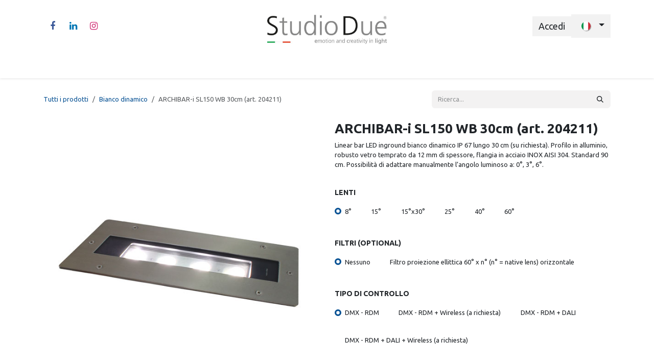

--- FILE ---
content_type: text/html; charset=utf-8
request_url: https://www.studiodue.com/shop/archibar-i-sl150-wb-30cm-art-204211-254?category=7
body_size: 13544
content:

        

<!DOCTYPE html>
        
<html lang="it-IT" data-website-id="1" data-main-object="product.template(254,)" data-add2cart-redirect="1">
    <head>
        <meta charset="utf-8"/>
        <meta http-equiv="X-UA-Compatible" content="IE=edge"/>
        <meta name="viewport" content="width=device-width, initial-scale=1"/>
        <meta name="generator" content="Odoo"/>
            
        <meta property="og:type" content="website"/>
        <meta property="og:title" content="ARCHIBAR-i SL150 WB 30cm (art. 204211)"/>
        <meta property="og:site_name" content="Studiodue.com"/>
        <meta property="og:url" content="https://www.studiodue.com/shop/archibar-i-sl150-wb-30cm-art-204211-254"/>
        <meta property="og:image" content="https://www.studiodue.com/web/image/product.template/254/image_1024?unique=5a91a4b"/>
        <meta property="og:description"/>
            
        <meta name="twitter:card" content="summary_large_image"/>
        <meta name="twitter:title" content="ARCHIBAR-i SL150 WB 30cm (art. 204211)"/>
        <meta name="twitter:image" content="https://www.studiodue.com/web/image/product.template/254/image_1024?unique=5a91a4b"/>
        <meta name="twitter:description"/>
        
        <link rel="canonical" href="https://www.studiodue.com/shop/archibar-i-sl150-wb-30cm-art-204211-254"/>
        
        <link rel="preconnect" href="https://fonts.gstatic.com/" crossorigin=""/>
        <title>ARCHIBAR-i SL150 WB 30cm (art. 204211) | Studiodue.com</title>
        <link type="image/x-icon" rel="shortcut icon" href="/web/image/website/1/favicon?unique=f5f2508"/>
        <link rel="preload" href="/web/static/src/libs/fontawesome/fonts/fontawesome-webfont.woff2?v=4.7.0" as="font" crossorigin=""/>
        <link type="text/css" rel="stylesheet" href="/web/assets/1/77538f1/web.assets_frontend.min.css"/>
            <script src="/website/static/src/js/content/cookie_watcher.js"></script>
            <script>
                watch3rdPartyScripts(["youtu.be", "youtube.com", "youtube-nocookie.com", "instagram.com", "instagr.am", "ig.me", "vimeo.com", "dailymotion.com", "dai.ly", "youku.com", "tudou.com", "facebook.com", "facebook.net", "fb.com", "fb.me", "fb.watch", "tiktok.com", "x.com", "twitter.com", "t.co", "googletagmanager.com", "google-analytics.com", "google.com", "google.ad", "google.ae", "google.com.af", "google.com.ag", "google.al", "google.am", "google.co.ao", "google.com.ar", "google.as", "google.at", "google.com.au", "google.az", "google.ba", "google.com.bd", "google.be", "google.bf", "google.bg", "google.com.bh", "google.bi", "google.bj", "google.com.bn", "google.com.bo", "google.com.br", "google.bs", "google.bt", "google.co.bw", "google.by", "google.com.bz", "google.ca", "google.cd", "google.cf", "google.cg", "google.ch", "google.ci", "google.co.ck", "google.cl", "google.cm", "google.cn", "google.com.co", "google.co.cr", "google.com.cu", "google.cv", "google.com.cy", "google.cz", "google.de", "google.dj", "google.dk", "google.dm", "google.com.do", "google.dz", "google.com.ec", "google.ee", "google.com.eg", "google.es", "google.com.et", "google.fi", "google.com.fj", "google.fm", "google.fr", "google.ga", "google.ge", "google.gg", "google.com.gh", "google.com.gi", "google.gl", "google.gm", "google.gr", "google.com.gt", "google.gy", "google.com.hk", "google.hn", "google.hr", "google.ht", "google.hu", "google.co.id", "google.ie", "google.co.il", "google.im", "google.co.in", "google.iq", "google.is", "google.it", "google.je", "google.com.jm", "google.jo", "google.co.jp", "google.co.ke", "google.com.kh", "google.ki", "google.kg", "google.co.kr", "google.com.kw", "google.kz", "google.la", "google.com.lb", "google.li", "google.lk", "google.co.ls", "google.lt", "google.lu", "google.lv", "google.com.ly", "google.co.ma", "google.md", "google.me", "google.mg", "google.mk", "google.ml", "google.com.mm", "google.mn", "google.com.mt", "google.mu", "google.mv", "google.mw", "google.com.mx", "google.com.my", "google.co.mz", "google.com.na", "google.com.ng", "google.com.ni", "google.ne", "google.nl", "google.no", "google.com.np", "google.nr", "google.nu", "google.co.nz", "google.com.om", "google.com.pa", "google.com.pe", "google.com.pg", "google.com.ph", "google.com.pk", "google.pl", "google.pn", "google.com.pr", "google.ps", "google.pt", "google.com.py", "google.com.qa", "google.ro", "google.ru", "google.rw", "google.com.sa", "google.com.sb", "google.sc", "google.se", "google.com.sg", "google.sh", "google.si", "google.sk", "google.com.sl", "google.sn", "google.so", "google.sm", "google.sr", "google.st", "google.com.sv", "google.td", "google.tg", "google.co.th", "google.com.tj", "google.tl", "google.tm", "google.tn", "google.to", "google.com.tr", "google.tt", "google.com.tw", "google.co.tz", "google.com.ua", "google.co.ug", "google.co.uk", "google.com.uy", "google.co.uz", "google.com.vc", "google.co.ve", "google.co.vi", "google.com.vn", "google.vu", "google.ws", "google.rs", "google.co.za", "google.co.zm", "google.co.zw", "google.cat"]);
            </script>
        <script id="web.layout.odooscript" type="text/javascript">
            var odoo = {
                csrf_token: "5d57799875291f5234801fee647441545df23a98o1800949960",
                debug: "",
            };
        </script>
        <script type="text/javascript">
            odoo.__session_info__ = {"is_admin": false, "is_system": false, "is_public": true, "is_internal_user": false, "is_website_user": true, "uid": null, "is_frontend": true, "profile_session": null, "profile_collectors": null, "profile_params": null, "show_effect": true, "currencies": {"1": {"symbol": "\u20ac", "position": "after", "digits": [69, 2]}, "147": {"symbol": "\u00a3", "position": "before", "digits": [69, 2]}, "2": {"symbol": "$", "position": "before", "digits": [69, 2]}}, "quick_login": true, "bundle_params": {"lang": "it_IT", "website_id": 1}, "test_mode": false, "websocket_worker_version": "18.0-7", "translationURL": "/website/translations", "cache_hashes": {"translations": "941f3ea5c577a5f442fc465017e14c3cac0f73a9"}, "geoip_country_code": "US", "geoip_phone_code": 1, "lang_url_code": "it"};
            if (!/(^|;\s)tz=/.test(document.cookie)) {
                const userTZ = Intl.DateTimeFormat().resolvedOptions().timeZone;
                document.cookie = `tz=${userTZ}; path=/`;
            }
        </script>
        <script type="text/javascript" defer="defer" src="/web/assets/1/9fa464c/web.assets_frontend_minimal.min.js" onerror="__odooAssetError=1"></script>
        <script type="text/javascript" defer="defer" data-src="/web/assets/1/6ad4283/web.assets_frontend_lazy.min.js" onerror="__odooAssetError=1"></script>
        
                    <script>
                        
            
                if (!window.odoo) {
                    window.odoo = {};
                }
                odoo.__session_info__ = odoo.__session_info__ || {
                    websocket_worker_version: "18.0-7"
                }
                odoo.__session_info__ = Object.assign(odoo.__session_info__, {
                    livechatData: {
                        isAvailable: false,
                        serverUrl: "https://www.studiodue.com",
                        options: {},
                    },
                });
            
                    </script>
        
    </head>
    <body>



        <div id="wrapwrap" class="   ">
            <a class="o_skip_to_content btn btn-primary rounded-0 visually-hidden-focusable position-absolute start-0" href="#wrap">Passa al contenuto</a>
                <header id="top" data-anchor="true" data-name="Header" data-extra-items-toggle-aria-label="Pulsante articoli extra" class="   o_header_standard" style=" ">
                    
    <nav data-name="Navbar" aria-label="Main" class="navbar navbar-expand-lg navbar-light o_colored_level o_cc d-none d-lg-block pt-3 shadow-sm ">
        

            <div id="o_main_nav" class="o_main_nav container flex-wrap">
                <div class="o_header_hide_on_scroll d-grid align-items-center w-100 o_grid_header_3_cols pb-3">
                    <ul class="navbar-nav align-items-center gap-1">
                        
                        
                        
        <li class="">
            <div class="o_header_social_links ">
                <div class="s_social_media o_not_editable oe_unmovable oe_unremovable" data-snippet="s_social_media" data-name="Social Media">
                    <h5 class="s_social_media_title d-none">Seguici</h5>
<a href="/website/social/facebook" class="s_social_media_facebook o_nav-link_secondary nav-link m-0 p-0 text-decoration-none" target="_blank" aria-label="Facebook">
                        <i class="fa fa-facebook fa-stack p-1 o_editable_media"></i>
                    </a>
<a href="/website/social/linkedin" class="s_social_media_linkedin o_nav-link_secondary nav-link m-0 p-0 text-decoration-none" target="_blank" aria-label="LinkedIn">
                        <i class="fa fa-linkedin fa-stack p-1 o_editable_media"></i>
                    </a>
<a href="/website/social/instagram" class="s_social_media_instagram o_nav-link_secondary nav-link m-0 p-0 text-decoration-none" target="_blank" aria-label="Instagram">
                        <i class="fa fa-instagram fa-stack p-1 o_editable_media"></i>
                    </a>
</div>
            </div>
        </li>
                        
                    </ul>
                    
    <a data-name="Navbar Logo" href="/" class="navbar-brand logo mx-auto mw-100">
            
            <span role="img" aria-label="Logo of Studiodue.com" title="Studiodue.com"><img src="/web/image/website/1/logo/Studiodue.com?unique=f5f2508" class="img img-fluid" width="95" height="40" alt="Studiodue.com" loading="lazy"/></span>
        </a>
    
                    <ul class="navbar-nav align-items-center gap-1 flex-wrap justify-content-end ms-auto">
                        
        
            <li class=" divider d-none"></li> 
            <li class="o_wsale_my_cart d-none ">
                <a href="/shop/cart" aria-label="Carrello e-commerce" class="o_navlink_background btn position-relative rounded-circle p-1 text-reset">
                    <div class="">
                        <i class="fa fa-shopping-cart fa-stack"></i>
                        <sup class="my_cart_quantity badge bg-primary position-absolute top-0 end-0 mt-n1 me-n1 rounded-pill d-none" data-order-id="">0</sup>
                    </div>
                </a>
            </li>
        
        
            <li class="o_wsale_my_wish d-none  o_wsale_my_wish_hide_empty">
                <a href="/shop/wishlist" class="o_navlink_background btn position-relative rounded-circle p-1 text-reset">
                    <div class="">
                        <i class="fa fa-1x fa-heart fa-stack"></i>
                        <sup class="my_wish_quantity o_animate_blink badge bg-primary position-absolute top-0 end-0 mt-n1 me-n1 rounded-pill">0</sup>
                    </div>
                </a>
            </li>
        
            <li class=" o_no_autohide_item">
                <a href="/web/login" class="o_navlink_background btn border-0 text-reset">Accedi</a>
            </li>
                        
        
        
                        
        <li data-name="Language Selector" class="o_header_language_selector ">
        
            <div class="js_language_selector  dropdown d-print-none">
                <button type="button" data-bs-toggle="dropdown" aria-haspopup="true" aria-expanded="true" class="border-0 dropdown-toggle o_navlink_background btn text-reset">
    <img class="o_lang_flag m-2" src="/base/static/img/country_flags/it.png?height=25" alt=" Italiano" loading="lazy"/>
                </button>
                <div role="menu" class="dropdown-menu dropdown-menu-end">
                        <a class="dropdown-item js_change_lang " role="menuitem" href="/en/shop/archibar-i-sl150-wb-30cm-it-204211-254?category=7" data-url_code="en" title="English (US)">
    <img class="o_lang_flag m-2" src="/base/static/img/country_flags/us.png?height=25" alt="" loading="lazy"/>
                        </a>
                        <a class="dropdown-item js_change_lang active" role="menuitem" href="/shop/archibar-i-sl150-wb-30cm-art-204211-254?category=7" data-url_code="it" title=" Italiano">
    <img class="o_lang_flag m-2" src="/base/static/img/country_flags/it.png?height=25" alt="" loading="lazy"/>
                        </a>
                </div>
            </div>
        
        </li>
                        
                    </ul>
                </div>
                <div class="d-flex justify-content-center w-100">
                    
    <ul role="menu" id="top_menu" class="nav navbar-nav top_menu o_menu_loading pb-0">
        

                        
    <li role="presentation" class="nav-item">
        <a role="menuitem" href="/admin" class="nav-link ">
            <span>Home</span>
        </a>
    </li>
    <li role="presentation" class="nav-item dropdown ">
        <a data-bs-toggle="dropdown" href="#" role="menuitem" class="nav-link dropdown-toggle   ">
            <span>Chi Siamo</span>
        </a><ul role="menu" class="dropdown-menu ">
    <li role="presentation" class="">
        <a role="menuitem" href="/azienda" class="dropdown-item ">
            <span>Azienda</span>
        </a>
    </li>
    <li role="presentation" class="">
        <a role="menuitem" href="/servizi" class="dropdown-item ">
            <span>Servizi</span>
        </a>
    </li>
    <li role="presentation" class="">
        <a role="menuitem" href="/filtri" class="dropdown-item ">
            <span>Filtri</span>
        </a>
    </li>
    <li role="presentation" class="">
        <a role="menuitem" href="/leds" class="dropdown-item ">
            <span>Leds</span>
        </a>
    </li>
        </ul>
    </li>
    <li role="presentation" class="nav-item dropdown position-static">
        <a data-bs-toggle="dropdown" href="#" role="menuitem" class="nav-link dropdown-toggle o_mega_menu_toggle  " data-bs-display="static">
            <span>Prodotti</span>
        </a>
            <div data-name="Mega Menu" role="menuitem" class="dropdown-menu o_mega_menu dropdown-menu-left"><section class="s_mega_menu_multi_menus py-4 o_colored_level o_animate_both_scroll o_visible pt56 pb0" data-name="Multi-Menus" style="animation-delay: 1s !important; background-color: white !important;" id="Cambiacolore" data-anchor="true">
<div class="container">
<div class="row">
<div class="py-2 text-center col-lg-2 o_colored_level">
<h4><font style="font-size: 18px;">wall washer</font></h4>
<nav class="nav flex-column">
</nav><a href="/category/14" data-bs-original-title="" title="" aria-describedby="popover610005"><img class="img-fluid o_we_custom_image" src="/web/image/6178-f15a5190/icon_wallwasher.png?access_token=9630ac1f-6aee-45b6-97f4-07cf93bda376" alt="" data-bs-original-title="" title="" aria-describedby="tooltip660545" loading="lazy" data-original-id="6172" data-original-src="/web/image/6172-6cd2c174/icon_wallwasher.png" data-mimetype="image/png" data-resize-width="385" data-mimetype-before-conversion="image/png"></a><nav class="nav flex-column"><a href="#" class="nav-link" data-name="Menu Item" data-bs-original-title="" title="" aria-describedby="tooltip591053"> </a>
</nav>
</div><div class="py-2 text-center col-lg-2">
<h4><font style="font-size: 18px;">fascio stretto</font></h4>
<a href="/category/20"><img class="img-fluid o_we_custom_image" src="/web/image/6179-7fd9c18f/icon_narrowbeam.png?access_token=b4cc36e8-a54c-42ca-96b8-bb751a4f7979" alt="" loading="lazy" data-bs-original-title="" title="" aria-describedby="tooltip513738" data-original-id="6173" data-original-src="/web/image/6173-387eff5e/icon_narrowbeam.png" data-mimetype="image/png" data-resize-width="385"></a><nav class="nav flex-column">
</nav>
</div>
<div class="py-2 text-center col-lg-2 o_colored_level">
<h4><font style="font-size: 18px;">spot</font></h4>
<nav class="nav flex-column">
</nav><a href="/category/11" aria-describedby="popover546606"><img class="img-fluid o_we_custom_image" src="/web/image/6180-37720ee1/icon_spot.png?access_token=d4462ed7-b5af-442f-a5ef-14091c778f66" alt="" loading="lazy" data-bs-original-title="" title="" aria-describedby="tooltip618895" data-original-id="6174" data-original-src="/web/image/6174-6f30be01/icon_spot.png" data-mimetype="image/png" data-resize-width="385" data-mimetype-before-conversion="image/png"></a><nav class="nav flex-column"><a href="/shop/stadio-432-4" class="nav-link" data-name="Menu Item" data-bs-original-title="" title="" aria-describedby="tooltip967169"> </a>
</nav>
</div><div class="py-2 text-center col-lg-2">
<h4><font style="font-size: 18px;">moduli lineari</font></h4>
<nav class="nav flex-column">
</nav><a href="/category/9"><img class="img-fluid o_we_custom_image" src="/web/image/6181-1710469f/icon_linearbar.png?access_token=13c1e14d-bdd6-4626-9983-8c9c79e7d8c6" alt="" loading="lazy" data-bs-original-title="" title="" aria-describedby="tooltip618895" data-original-id="6175" data-original-src="/web/image/6175-26e4663c/icon_linearbar.png" data-mimetype="image/png" data-resize-width="385"></a><nav class="nav flex-column"><a href="/shop/stadio-432-4" class="nav-link" data-name="Menu Item" data-bs-original-title="" title="" aria-describedby="tooltip967169"> </a>
</nav>
</div><div class="py-2 text-center col-lg-2">
<h4><font style="font-size: 18px;">incasso</font></h4>
<nav class="nav flex-column">
</nav><a href="/category/12"><img class="img-fluid o_we_custom_image o_animate_both_scroll o_visible" src="/web/image/6183-2933f64c/icon_inground.png?access_token=309ed702-5c60-4cc1-b182-a55f5f828f7a" alt="" loading="lazy" data-bs-original-title="" title="" aria-describedby="tooltip618895" data-original-id="6176" data-original-src="/web/image/6176-acb52b29/icon_inground.png" data-mimetype="image/png" data-resize-width="385"></a><nav class="nav flex-column"><a href="/shop/stadio-432-4" class="nav-link" data-name="Menu Item" data-bs-original-title="" title="" aria-describedby="tooltip967169"> </a>
</nav>
</div><div class="py-2 text-center col-lg-2">
<h4><font style="font-size: 18px;">pixel</font></h4>
<nav class="nav flex-column">
</nav><a href="/category/21"><img class="img-fluid o_we_custom_image o_animate_both_scroll o_visible" src="/web/image/6200-d9d0b984/icon_pixel.png?access_token=eeeb3351-9294-4d6d-9a88-bf696043c699" alt="" loading="lazy" data-bs-original-title="" title="" aria-describedby="tooltip618895" data-original-id="6198" data-original-src="/web/image/6198-7069ea10/icon_pixel.png" data-mimetype="image/png" data-resize-width="385"></a><nav class="nav flex-column"><a href="/shop/stadio-432-4" class="nav-link" data-name="Menu Item" data-bs-original-title="" title="" aria-describedby="tooltip967169"> </a>
</nav>
</div>
</div>
</div>
</section>
























































<section class="s_mega_menu_multi_menus py-4 o_colored_level o_animate_both_scroll o_visible pt0 pb0" data-name="Multi-Menus" style="animation-delay: 1s !important; background-color: white !important;">
<div class="container">
<div class="row">
<div class="py-2 text-center col-lg-2">
<h4><font style="font-size: 18px;">sospensione</font></h4>
<nav class="nav flex-column">
</nav><a href="/category/18"><img class="img-fluid o_we_custom_image" src="/web/image/6191-ea32e27b/icon_hibay.png?access_token=5aaf9161-df54-40da-a23b-62172cdd37ec" alt="" loading="lazy" data-bs-original-title="" title="" aria-describedby="tooltip618895" data-original-id="6190" data-original-src="/web/image/6190-db82a84b/icon_hibay.png" data-mimetype="image/png" data-resize-width="385"></a><nav class="nav flex-column"><a href="/shop/stadio-432-4" class="nav-link" data-name="Menu Item" data-bs-original-title="" title="" aria-describedby="tooltip967169"> </a>
</nav>
</div><div class="py-2 text-center col-lg-2">
<h4><font style="font-size: 18px;">ricaricabili</font></h4>
<nav class="nav flex-column">
</nav><a href="/category/13"><img class="img-fluid o_we_custom_image" src="/web/image/6201-5fcc1a83/icon_battery.png?access_token=84784374-c2dd-4ea8-a8c3-a0277c0dfe0c" alt="" loading="lazy" data-bs-original-title="" title="" aria-describedby="tooltip618895" data-original-id="6177" data-original-src="/web/image/6177-328efaa9/icon_battery.png" data-mimetype="image/png" data-resize-width="385"></a><nav class="nav flex-column"><a href="/shop/stadio-432-4" class="nav-link" data-name="Menu Item" data-bs-original-title="" title="" aria-describedby="tooltip967169"> </a>
</nav>
</div><div class="py-2 text-center col-lg-2">
<h4><font style="font-size: 18px;">controllers/drivers</font></h4>
<nav class="nav flex-column">
</nav><a href="/category/8"><img class="img-fluid o_we_custom_image" src="/web/image/6194-1801789a/icon_controllers.png?access_token=31f998bd-d72d-4f0c-9cf2-9b31e51abf20" alt="" data-bs-original-title="" title="" aria-describedby="tooltip660545" loading="lazy" data-original-id="6192" data-original-src="/web/image/6192-9902fff8/icon_controllers.png" data-mimetype="image/png" data-resize-width="385"></a><nav class="nav flex-column"><a href="#" class="nav-link" data-name="Menu Item" data-bs-original-title="" title="" aria-describedby="tooltip591053"> </a>
</nav>
</div><div class="py-2 text-center col-lg-2">
<h4><font style="font-size: 18px;">accessori</font></h4>
<nav class="nav flex-column">
</nav><a href="/category/44"><img class="img-fluid o_we_custom_image" src="/web/image/6195-5649f3dd/icon_accessories.png?access_token=46f78177-1ec0-436b-8b3e-6984bb0e5927" alt="" data-bs-original-title="" title="" aria-describedby="tooltip660545" loading="lazy" data-original-id="6193" data-original-src="/web/image/6193-7de7b49c/icon_accessories.png" data-mimetype="image/png" data-resize-width="385"></a><nav class="nav flex-column"><a href="#" class="nav-link" data-name="Menu Item" data-bs-original-title="" title="" aria-describedby="tooltip591053"> </a>
</nav>
</div>
<div class="py-2 text-center col-lg-2">
<h4><font size="4">discontinued</font></h4>
<a href="/category/fuori-produzione-15"><img class="img-fluid o_we_custom_image" src="/web/image/6197-46e443b9/icon_discontinued.png?access_token=a5d4afa1-fb42-4c24-b980-0715c24552a0" alt="" loading="lazy" data-bs-original-title="" title="" aria-describedby="tooltip513738" data-original-id="6196" data-original-src="/web/image/6196-ed964517/icon_discontinued.png" data-mimetype="image/png" data-resize-width="385"></a><nav class="nav flex-column">
</nav>
</div>
</div>
</div>
</section></div>
    </li>
    <li role="presentation" class="nav-item">
        <a role="menuitem" href="/progetti" class="nav-link ">
            <span>Progetti</span>
        </a>
    </li>
    <li role="presentation" class="nav-item">
        <a role="menuitem" href="/blog" class="nav-link ">
            <span>Blog</span>
        </a>
    </li>
    <li role="presentation" class="nav-item">
        <a role="menuitem" href="/events" class="nav-link ">
            <span>Eventi</span>
        </a>
    </li>
    <li role="presentation" class="nav-item">
        <a role="menuitem" href="/contactus" class="nav-link ">
            <span>Contattaci</span>
        </a>
    </li>
                    
    </ul>
                </div>
            </div>
        
    </nav>
    <nav data-name="Navbar" aria-label="Mobile" class="navbar  navbar-light o_colored_level o_cc o_header_mobile d-block d-lg-none shadow-sm ">
        

        <div class="o_main_nav container flex-wrap justify-content-between">
            
    <a data-name="Navbar Logo" href="/" class="navbar-brand logo ">
            
            <span role="img" aria-label="Logo of Studiodue.com" title="Studiodue.com"><img src="/web/image/website/1/logo/Studiodue.com?unique=f5f2508" class="img img-fluid" width="95" height="40" alt="Studiodue.com" loading="lazy"/></span>
        </a>
    
            <ul class="o_header_mobile_buttons_wrap navbar-nav flex-row align-items-center gap-2 mb-0">
        
            <li class=" divider d-none"></li> 
            <li class="o_wsale_my_cart d-none ">
                <a href="/shop/cart" aria-label="Carrello e-commerce" class="o_navlink_background_hover btn position-relative rounded-circle border-0 p-1 text-reset">
                    <div class="">
                        <i class="fa fa-shopping-cart fa-stack"></i>
                        <sup class="my_cart_quantity badge bg-primary position-absolute top-0 end-0 mt-n1 me-n1 rounded-pill d-none" data-order-id="">0</sup>
                    </div>
                </a>
            </li>
        
        
            <li class="o_wsale_my_wish d-none  o_wsale_my_wish_hide_empty">
                <a href="/shop/wishlist" class="o_navlink_background_hover btn position-relative rounded-circle border-0 p-1 text-reset">
                    <div class="">
                        <i class="fa fa-1x fa-heart fa-stack"></i>
                        <sup class="my_wish_quantity o_animate_blink badge bg-primary position-absolute top-0 end-0 mt-n1 me-n1">0</sup>
                    </div>
                </a>
            </li>
        
                <li class="o_not_editable">
                    <button class="nav-link btn me-auto p-2" type="button" data-bs-toggle="offcanvas" data-bs-target="#top_menu_collapse_mobile" aria-controls="top_menu_collapse_mobile" aria-expanded="false" aria-label="Commuta navigazione">
                        <span class="navbar-toggler-icon"></span>
                    </button>
                </li>
            </ul>
            <div id="top_menu_collapse_mobile" class="offcanvas offcanvas-end o_navbar_mobile">
                <div class="offcanvas-header justify-content-end o_not_editable">
                    <button type="button" class="nav-link btn-close" data-bs-dismiss="offcanvas" aria-label="Chiudi"></button>
                </div>
                <div class="offcanvas-body d-flex flex-column justify-content-between h-100 w-100">
                    <ul class="navbar-nav">
                        
                        
                        
    <ul role="menu" class="nav navbar-nav top_menu  ">
        

                            
    <li role="presentation" class="nav-item">
        <a role="menuitem" href="/admin" class="nav-link ">
            <span>Home</span>
        </a>
    </li>
    <li role="presentation" class="nav-item dropdown ">
        <a data-bs-toggle="dropdown" href="#" role="menuitem" class="nav-link dropdown-toggle   d-flex justify-content-between align-items-center">
            <span>Chi Siamo</span>
        </a><ul role="menu" class="dropdown-menu position-relative rounded-0 o_dropdown_without_offset">
    <li role="presentation" class="">
        <a role="menuitem" href="/azienda" class="dropdown-item ">
            <span>Azienda</span>
        </a>
    </li>
    <li role="presentation" class="">
        <a role="menuitem" href="/servizi" class="dropdown-item ">
            <span>Servizi</span>
        </a>
    </li>
    <li role="presentation" class="">
        <a role="menuitem" href="/filtri" class="dropdown-item ">
            <span>Filtri</span>
        </a>
    </li>
    <li role="presentation" class="">
        <a role="menuitem" href="/leds" class="dropdown-item ">
            <span>Leds</span>
        </a>
    </li>
        </ul>
    </li>
    <li role="presentation" class="nav-item dropdown position-static">
        <a data-bs-toggle="dropdown" href="#" role="menuitem" class="nav-link dropdown-toggle o_mega_menu_toggle  d-flex justify-content-between align-items-center" data-bs-display="static">
            <span>Prodotti</span>
        </a>
    </li>
    <li role="presentation" class="nav-item">
        <a role="menuitem" href="/progetti" class="nav-link ">
            <span>Progetti</span>
        </a>
    </li>
    <li role="presentation" class="nav-item">
        <a role="menuitem" href="/blog" class="nav-link ">
            <span>Blog</span>
        </a>
    </li>
    <li role="presentation" class="nav-item">
        <a role="menuitem" href="/events" class="nav-link ">
            <span>Eventi</span>
        </a>
    </li>
    <li role="presentation" class="nav-item">
        <a role="menuitem" href="/contactus" class="nav-link ">
            <span>Contattaci</span>
        </a>
    </li>
                        
    </ul>
                        
                        
        <li class="">
            <div class="o_header_social_links mt-2 border-top pt-2 o_border_contrast">
                <div class="s_social_media o_not_editable oe_unmovable oe_unremovable" data-snippet="s_social_media" data-name="Social Media">
                    <h5 class="s_social_media_title d-none">Seguici</h5>
<a href="/website/social/facebook" class="s_social_media_facebook o_nav-link_secondary nav-link m-0 p-0 text-decoration-none" target="_blank" aria-label="Facebook">
                        <i class="fa fa-facebook fa-stack p-1 o_editable_media"></i>
                    </a>
<a href="/website/social/linkedin" class="s_social_media_linkedin o_nav-link_secondary nav-link m-0 p-0 text-decoration-none" target="_blank" aria-label="LinkedIn">
                        <i class="fa fa-linkedin fa-stack p-1 o_editable_media"></i>
                    </a>
<a href="/website/social/instagram" class="s_social_media_instagram o_nav-link_secondary nav-link m-0 p-0 text-decoration-none" target="_blank" aria-label="Instagram">
                        <i class="fa fa-instagram fa-stack p-1 o_editable_media"></i>
                    </a>
</div>
            </div>
        </li>
                    </ul>
                    <ul class="navbar-nav gap-2 mt-3 w-100">
                        
        <li data-name="Language Selector" class="o_header_language_selector ">
        
            <div class="js_language_selector dropup dropdown d-print-none">
                <button type="button" data-bs-toggle="dropdown" aria-haspopup="true" aria-expanded="true" class="border-0 dropdown-toggle nav-link d-flex align-items-center w-100">
    <img class="o_lang_flag me-2" src="/base/static/img/country_flags/it.png?height=25" alt=" Italiano" loading="lazy"/>
                </button>
                <div role="menu" class="dropdown-menu w-100">
                        <a class="dropdown-item js_change_lang " role="menuitem" href="/en/shop/archibar-i-sl150-wb-30cm-it-204211-254?category=7" data-url_code="en" title="English (US)">
    <img class="o_lang_flag me-2" src="/base/static/img/country_flags/us.png?height=25" alt="" loading="lazy"/>
                        </a>
                        <a class="dropdown-item js_change_lang active" role="menuitem" href="/shop/archibar-i-sl150-wb-30cm-art-204211-254?category=7" data-url_code="it" title=" Italiano">
    <img class="o_lang_flag me-2" src="/base/static/img/country_flags/it.png?height=25" alt="" loading="lazy"/>
                        </a>
                </div>
            </div>
        
        </li>
                        
            <li class=" o_no_autohide_item">
                <a href="/web/login" class="nav-link o_nav_link_btn w-100 border text-center">Accedi</a>
            </li>
                        
        
        
                        
                    </ul>
                </div>
            </div>
        </div>
    
    </nav>
    
        </header>
                <main>
                    
            <div itemscope="itemscope" itemtype="http://schema.org/Product" id="wrap" class="js_sale o_wsale_product_page ecom-zoomable zoomodoo-next" data-ecom-zoom-auto="1">
                <div class="oe_structure oe_empty oe_structure_not_nearest" id="oe_structure_website_sale_product_1" data-editor-message="RILASCIA QUI I BLOCCHI PER RENDERLI DISPONIBILI PER TUTTI I PRODOTTI"></div>
                <section id="product_detail" class="oe_website_sale container my-3 my-lg-4 " data-view-track="1">
                    <div class="row align-items-center">
                        <div class="col d-flex align-items-center order-1 order-lg-0">
                            <ol class="o_wsale_breadcrumb breadcrumb p-0 mb-4 m-lg-0">
                                <li class="o_not_editable breadcrumb-item d-none d-lg-inline-block">
                                    <a href="/shop">
                                        <i class="oi oi-chevron-left d-lg-none me-1" role="presentation"></i>Tutti i prodotti
                                    </a>
                                </li>
                                <li class="breadcrumb-item">
                                    <a class="py-2 py-lg-0" href="/category/bianco-dinamico-7">
                                        <i class="oi oi-chevron-left d-lg-none me-1" role="presentation"></i>Bianco dinamico
                                    </a>
                                </li>
                                <li class="breadcrumb-item d-none d-lg-inline-block active">
                                    <span>ARCHIBAR-i SL150 WB 30cm (art. 204211)</span>
                                </li>
                            </ol>
                        </div>
                        <div class="col-lg-4 d-flex align-items-center">
                            <div class="d-flex justify-content-between w-100">
    <form method="get" class="o_searchbar_form s_searchbar_input o_wsale_products_searchbar_form me-auto flex-grow-1 mb-4 mb-lg-0" action="/category/bianco-dinamico-7?category=7" data-snippet="s_searchbar_input">
            <div role="search" class="input-group me-sm-2">
        <input type="search" name="search" class="search-query form-control oe_search_box border-0 text-bg-light border-0 bg-light" placeholder="Ricerca..." data-search-type="products" data-limit="5" data-display-image="true" data-display-description="true" data-display-extra-link="true" data-display-detail="false" data-order-by="name asc"/>
        <button type="submit" aria-label="Cerca" title="Cerca" class="btn oe_search_button btn btn-light">
            <i class="oi oi-search"></i>
        </button>
    </div>

            <input name="order" type="hidden" class="o_search_order_by oe_unremovable" value="name asc"/>
            
        
        </form>
        <div class="o_pricelist_dropdown dropdown d-none">
            
                <a role="button" href="#" data-bs-toggle="dropdown" class="dropdown-toggle btn btn-light">
                    Listino USD
                </a>
                <div class="dropdown-menu" role="menu">
                </div>
            
        </div>
                            </div>
                        </div>
                    </div>
                    <div class="row" id="product_detail_main" data-name="Product Page" data-image_width="50_pc" data-image_layout="carousel">
                        <div class="col-lg-6 mt-lg-4 o_wsale_product_images position-relative" data-image-amount="1">
        <div id="o-carousel-product" data-bs-ride="true" class=" carousel slide position-sticky mb-3 overflow-hidden" data-name="Carosello prodotto">
            <div class="o_carousel_product_outer carousel-outer position-relative d-flex align-items-center w-100 overflow-hidden o_wsale_carousel_ratio_16x9">
                <div class="carousel-inner h-100">
                        <div class="carousel-item h-100 text-center active">
        <div class="position-relative d-inline-flex overflow-hidden m-auto h-100">
            <span class="o_ribbon d-none z-1" style=""></span>
            <div name="o_img_with_max_suggested_width" class="d-flex align-items-start justify-content-center h-100 oe_unmovable"><img src="/web/image/product.product/35870/image_1024/%5BZ204211000002%5D%20ARCHIBAR-i%20SL150%20WB%2030cm%20%28art.%20204211%29%20%288%C2%B0%2C%20Nessuno%2C%20DMX%20-%20RDM%2C%20No%29?unique=e2cd5db" class="img img-fluid oe_unmovable product_detail_img mh-100" alt="ARCHIBAR-i SL150 WB 30cm (art. 204211)" loading="lazy"/></div>
        </div>
                        </div>
                </div>
            </div>
        </div>
                        </div>
                        <div id="product_details" class="col-lg-6 mt-md-4">
                            <h1 itemprop="name">ARCHIBAR-i SL150 WB 30cm (art. 204211)</h1>
                            <span itemprop="url" style="display:none;">https://www.studiodue.com/shop/archibar-i-sl150-wb-30cm-art-204211-254</span>
                            <span itemprop="image" style="display:none;">https://www.studiodue.com/web/image/product.template/254/image_1920?unique=5a91a4b</span>
                            <div class="oe_structure" placeholder="Una descrizione dettagliata per promuovere il tuo prodotto su questa pagina. Usa &#34;/&#34; per scoprire altre funzionalità."><p>Linear bar LED inground bianco dinamico IP 67 lungo 30 cm (su richiesta). Profilo in alluminio, robusto vetro temprato da 12 mm di spessore, flangia in acciaio INOX AISI 304. Standard 90 cm. Possibilità di adattare manualmente l’angolo luminoso a: 0°, 3°, 6°. </p><div><span style='font-family: Roboto, "Odoo Unicode Support Noto", sans-serif; color: rgb(0, 0, 0); font-style: inherit; font-variant-caps: inherit; text-align: inherit;'><br></span></div></div>
                            <form action="/shop/cart/update" method="POST">
                                <input type="hidden" name="csrf_token" value="5d57799875291f5234801fee647441545df23a98o1800949960"/>
                                <div class="js_product js_main_product mb-3">
                                    <div>
        <div id="product_unavailable" class="d-none">
            <h3 class="fst-italic">Not Available For Sale</h3>
        </div>
                                    </div>
                                    
                                        <input type="hidden" class="product_id" name="product_id" value="35870"/>
                                        <input type="hidden" class="product_template_id" name="product_template_id" value="254"/>
                                        <input type="hidden" class="product_category_id" name="product_category_id" value="15"/>
        <ul class="list-unstyled js_add_cart_variants mb-0 flex-column" data-attribute_exclusions="{&#34;exclusions&#34;: {&#34;6840&#34;: [], &#34;11380&#34;: [], &#34;14324&#34;: [], &#34;6115&#34;: [], &#34;6116&#34;: [], &#34;11373&#34;: [], &#34;6117&#34;: [], &#34;6118&#34;: [], &#34;6119&#34;: [], &#34;22772&#34;: [], &#34;22771&#34;: [], &#34;6130&#34;: [], &#34;6131&#34;: [], &#34;11374&#34;: [], &#34;11375&#34;: [], &#34;6135&#34;: [], &#34;11378&#34;: [], &#34;11379&#34;: [], &#34;6129&#34;: [], &#34;21444&#34;: [], &#34;6121&#34;: [], &#34;11385&#34;: [], &#34;6133&#34;: [], &#34;6134&#34;: [], &#34;6142&#34;: [], &#34;6137&#34;: [], &#34;6113&#34;: [], &#34;6844&#34;: []}, &#34;archived_combinations&#34;: [], &#34;parent_exclusions&#34;: {}, &#34;parent_combination&#34;: [], &#34;parent_product_name&#34;: null, &#34;mapped_attribute_names&#34;: {&#34;6840&#34;: &#34;Tipo di LED: CW+WW (5W)&#34;, &#34;11380&#34;: &#34;Numero dei LEDs: 4 (2700K) + 4 (6500K)&#34;, &#34;14324&#34;: &#34;Lumen max sorgente (lm): 2000&#34;, &#34;6115&#34;: &#34;Lenti: 8\u00b0&#34;, &#34;6116&#34;: &#34;Lenti: 15\u00b0&#34;, &#34;11373&#34;: &#34;Lenti: 15\u00b0x30\u00b0&#34;, &#34;6117&#34;: &#34;Lenti: 25\u00b0&#34;, &#34;6118&#34;: &#34;Lenti: 40\u00b0&#34;, &#34;6119&#34;: &#34;Lenti: 60\u00b0&#34;, &#34;22772&#34;: &#34;Filtri (optional): Nessuno&#34;, &#34;22771&#34;: &#34;Filtri (optional): Filtro proiezione ellittica 60\u00b0 x n\u00b0 (n\u00b0  = native lens) orizzontale&#34;, &#34;6130&#34;: &#34;Tipo di controllo: DMX - RDM&#34;, &#34;6131&#34;: &#34;Tipo di controllo: DMX - RDM + Wireless (a richiesta)&#34;, &#34;11374&#34;: &#34;Tipo di controllo: DMX - RDM + DALI&#34;, &#34;11375&#34;: &#34;Tipo di controllo: DMX - RDM + DALI + Wireless (a richiesta)&#34;, &#34;6135&#34;: &#34;Funzioni: RDM/DRS &#34;, &#34;11378&#34;: &#34;Alimentazione: 100 - 277 VAC; 47/63 Hz&#34;, &#34;11379&#34;: &#34;Potenza max (W): 25&#34;, &#34;6129&#34;: &#34;Grado di protezione IP: 67&#34;, &#34;21444&#34;: &#34;Dimensioni l x p x h (mm): 450 x 182 x 173&#34;, &#34;6121&#34;: &#34;Sistemi di fissaggio: A incasso&#34;, &#34;11385&#34;: &#34;Tilt: Manuale 0\u00b0 3\u00b0 6\u00b0&#34;, &#34;6133&#34;: &#34;Trattamento Marine Grade : No&#34;, &#34;6134&#34;: &#34;Trattamento Marine Grade : Si&#34;, &#34;6142&#34;: &#34;Peso (Kg): xxx&#34;, &#34;6137&#34;: &#34;Categoria Prodotto: Inground&#34;, &#34;6113&#34;: &#34;Finitura colore: Nessuno&#34;, &#34;6844&#34;: &#34;Grado di protezione IK: 10&#34;}}">

                
                <li data-attribute_id="2" data-attribute_name="Tipo di LED" data-attribute_display_type="radio" class="
                variant_attribute d-none
            ">

                    
                    <strong class="attribute_name">Tipo di LED</strong>

                        <ul data-attribute_id="2" class="list-inline list-unstyled o_wsale_product_attribute ">
                                <li class="list-inline-item mb-3 js_attribute_value" style="margin: 0;">
                                    <label class="col-form-label">
                                        <div class="form-check">
                                            <input type="radio" class="form-check-input js_variant_change dynamic" checked="True" name="ptal-3028" value="6840" data-attribute-value-id="10" data-value_id="6840" data-value_name="CW+WW (5W)" data-attribute_name="Tipo di LED" data-is_single="True"/>
                                            <div class="radio_input_value form-check-label">
                                                <span>CW+WW (5W)</span>
                                            </div>
                                        </div>
                                    </label>
                                </li>
                        </ul>
                </li>

                
                <li data-attribute_id="38" data-attribute_name="Numero dei LEDs" data-attribute_display_type="radio" class="
                variant_attribute d-none
            ">

                    
                    <strong class="attribute_name">Numero dei LEDs</strong>

                        <ul data-attribute_id="38" class="list-inline list-unstyled o_wsale_product_attribute ">
                                <li class="list-inline-item mb-3 js_attribute_value" style="margin: 0;">
                                    <label class="col-form-label">
                                        <div class="form-check">
                                            <input type="radio" class="form-check-input js_variant_change dynamic" checked="True" name="ptal-5207" value="11380" data-attribute-value-id="1256" data-value_id="11380" data-value_name="4 (2700K) + 4 (6500K)" data-attribute_name="Numero dei LEDs" data-is_single="True"/>
                                            <div class="radio_input_value form-check-label">
                                                <span>4 (2700K) + 4 (6500K)</span>
                                            </div>
                                        </div>
                                    </label>
                                </li>
                        </ul>
                </li>

                
                <li data-attribute_id="33" data-attribute_name="Lumen max sorgente (lm)" data-attribute_display_type="radio" class="
                variant_attribute d-none
            ">

                    
                    <strong class="attribute_name">Lumen max sorgente (lm)</strong>

                        <ul data-attribute_id="33" class="list-inline list-unstyled o_wsale_product_attribute ">
                                <li class="list-inline-item mb-3 js_attribute_value" style="margin: 0;">
                                    <label class="col-form-label">
                                        <div class="form-check">
                                            <input type="radio" class="form-check-input js_variant_change dynamic" checked="True" name="ptal-6222" value="14324" data-attribute-value-id="1642" data-value_id="14324" data-value_name="2000" data-attribute_name="Lumen max sorgente (lm)" data-is_single="True"/>
                                            <div class="radio_input_value form-check-label">
                                                <span>2000</span>
                                            </div>
                                        </div>
                                    </label>
                                </li>
                        </ul>
                </li>

                
                <li data-attribute_id="3" data-attribute_name="Lenti" data-attribute_display_type="radio" class="
                variant_attribute 
            ">

                    
                    <strong class="attribute_name">Lenti</strong>

                        <ul data-attribute_id="3" class="list-inline list-unstyled o_wsale_product_attribute ">
                                <li class="list-inline-item mb-3 js_attribute_value" style="margin: 0;">
                                    <label class="col-form-label">
                                        <div class="form-check">
                                            <input type="radio" class="form-check-input js_variant_change dynamic" checked="True" name="ptal-3029" value="6115" data-attribute-value-id="26" data-value_id="6115" data-value_name="8°" data-attribute_name="Lenti"/>
                                            <div class="radio_input_value form-check-label">
                                                <span>8°</span>
                                            </div>
                                        </div>
                                    </label>
                                </li>
                                <li class="list-inline-item mb-3 js_attribute_value" style="margin: 0;">
                                    <label class="col-form-label">
                                        <div class="form-check">
                                            <input type="radio" class="form-check-input js_variant_change dynamic" name="ptal-3029" value="6116" data-attribute-value-id="29" data-value_id="6116" data-value_name="15°" data-attribute_name="Lenti"/>
                                            <div class="radio_input_value form-check-label">
                                                <span>15°</span>
                                            </div>
                                        </div>
                                    </label>
                                </li>
                                <li class="list-inline-item mb-3 js_attribute_value" style="margin: 0;">
                                    <label class="col-form-label">
                                        <div class="form-check">
                                            <input type="radio" class="form-check-input js_variant_change dynamic" name="ptal-3029" value="11373" data-attribute-value-id="443" data-value_id="11373" data-value_name="15°x30°" data-attribute_name="Lenti"/>
                                            <div class="radio_input_value form-check-label">
                                                <span>15°x30°</span>
                                            </div>
                                        </div>
                                    </label>
                                </li>
                                <li class="list-inline-item mb-3 js_attribute_value" style="margin: 0;">
                                    <label class="col-form-label">
                                        <div class="form-check">
                                            <input type="radio" class="form-check-input js_variant_change dynamic" name="ptal-3029" value="6117" data-attribute-value-id="31" data-value_id="6117" data-value_name="25°" data-attribute_name="Lenti"/>
                                            <div class="radio_input_value form-check-label">
                                                <span>25°</span>
                                            </div>
                                        </div>
                                    </label>
                                </li>
                                <li class="list-inline-item mb-3 js_attribute_value" style="margin: 0;">
                                    <label class="col-form-label">
                                        <div class="form-check">
                                            <input type="radio" class="form-check-input js_variant_change dynamic" name="ptal-3029" value="6118" data-attribute-value-id="34" data-value_id="6118" data-value_name="40°" data-attribute_name="Lenti"/>
                                            <div class="radio_input_value form-check-label">
                                                <span>40°</span>
                                            </div>
                                        </div>
                                    </label>
                                </li>
                                <li class="list-inline-item mb-3 js_attribute_value" style="margin: 0;">
                                    <label class="col-form-label">
                                        <div class="form-check">
                                            <input type="radio" class="form-check-input js_variant_change dynamic" name="ptal-3029" value="6119" data-attribute-value-id="35" data-value_id="6119" data-value_name="60°" data-attribute_name="Lenti"/>
                                            <div class="radio_input_value form-check-label">
                                                <span>60°</span>
                                            </div>
                                        </div>
                                    </label>
                                </li>
                        </ul>
                </li>

                
                <li data-attribute_id="126" data-attribute_name="Filtri (optional)" data-attribute_display_type="radio" class="
                variant_attribute 
            ">

                    
                    <strong class="attribute_name">Filtri (optional)</strong>

                        <ul data-attribute_id="126" class="list-inline list-unstyled o_wsale_product_attribute ">
                                <li class="list-inline-item mb-3 js_attribute_value" style="margin: 0;">
                                    <label class="col-form-label">
                                        <div class="form-check">
                                            <input type="radio" class="form-check-input js_variant_change dynamic" checked="True" name="ptal-10062" value="22772" data-attribute-value-id="2314" data-value_id="22772" data-value_name="Nessuno" data-attribute_name="Filtri (optional)"/>
                                            <div class="radio_input_value form-check-label">
                                                <span>Nessuno</span>
                                            </div>
                                        </div>
                                    </label>
                                </li>
                                <li class="list-inline-item mb-3 js_attribute_value" style="margin: 0;">
                                    <label class="col-form-label">
                                        <div class="form-check">
                                            <input type="radio" class="form-check-input js_variant_change dynamic" name="ptal-10062" value="22771" data-attribute-value-id="2219" data-value_id="22771" data-value_name="Filtro proiezione ellittica 60° x n° (n°  = native lens) orizzontale" data-attribute_name="Filtri (optional)"/>
                                            <div class="radio_input_value form-check-label">
                                                <span>Filtro proiezione ellittica 60° x n° (n°  = native lens) orizzontale</span>
                                            </div>
                                        </div>
                                    </label>
                                </li>
                        </ul>
                </li>

                
                <li data-attribute_id="6" data-attribute_name="Tipo di controllo" data-attribute_display_type="radio" class="
                variant_attribute 
            ">

                    
                    <strong class="attribute_name">Tipo di controllo</strong>

                        <ul data-attribute_id="6" class="list-inline list-unstyled o_wsale_product_attribute ">
                                <li class="list-inline-item mb-3 js_attribute_value" style="margin: 0;">
                                    <label class="col-form-label">
                                        <div class="form-check">
                                            <input type="radio" class="form-check-input js_variant_change dynamic" checked="True" name="ptal-3039" value="6130" data-attribute-value-id="66" data-value_id="6130" data-value_name="DMX - RDM" data-attribute_name="Tipo di controllo"/>
                                            <div class="radio_input_value form-check-label">
                                                <span>DMX - RDM</span>
                                            </div>
                                        </div>
                                    </label>
                                </li>
                                <li class="list-inline-item mb-3 js_attribute_value" style="margin: 0;">
                                    <label class="col-form-label">
                                        <div class="form-check">
                                            <input type="radio" class="form-check-input js_variant_change dynamic" name="ptal-3039" value="6131" data-attribute-value-id="67" data-value_id="6131" data-value_name="DMX - RDM + Wireless (a richiesta)" data-attribute_name="Tipo di controllo"/>
                                            <div class="radio_input_value form-check-label">
                                                <span>DMX - RDM + Wireless (a richiesta)</span>
                                            </div>
                                        </div>
                                    </label>
                                </li>
                                <li class="list-inline-item mb-3 js_attribute_value" style="margin: 0;">
                                    <label class="col-form-label">
                                        <div class="form-check">
                                            <input type="radio" class="form-check-input js_variant_change dynamic" name="ptal-3039" value="11374" data-attribute-value-id="502" data-value_id="11374" data-value_name="DMX - RDM + DALI" data-attribute_name="Tipo di controllo"/>
                                            <div class="radio_input_value form-check-label">
                                                <span>DMX - RDM + DALI</span>
                                            </div>
                                        </div>
                                    </label>
                                </li>
                                <li class="list-inline-item mb-3 js_attribute_value" style="margin: 0;">
                                    <label class="col-form-label">
                                        <div class="form-check">
                                            <input type="radio" class="form-check-input js_variant_change dynamic" name="ptal-3039" value="11375" data-attribute-value-id="503" data-value_id="11375" data-value_name="DMX - RDM + DALI + Wireless (a richiesta)" data-attribute_name="Tipo di controllo"/>
                                            <div class="radio_input_value form-check-label">
                                                <span>DMX - RDM + DALI + Wireless (a richiesta)</span>
                                            </div>
                                        </div>
                                    </label>
                                </li>
                        </ul>
                </li>

                
                <li data-attribute_id="22" data-attribute_name="Funzioni" data-attribute_display_type="radio" class="
                variant_attribute d-none
            ">

                    
                    <strong class="attribute_name">Funzioni</strong>

                        <ul data-attribute_id="22" class="list-inline list-unstyled o_wsale_product_attribute ">
                                <li class="list-inline-item mb-3 js_attribute_value" style="margin: 0;">
                                    <label class="col-form-label">
                                        <div class="form-check">
                                            <input type="radio" class="form-check-input js_variant_change no_variant" checked="True" name="ptal-3042" value="6135" data-attribute-value-id="96" data-value_id="6135" data-value_name="RDM/DRS " data-attribute_name="Funzioni" data-is_single="True"/>
                                            <div class="radio_input_value form-check-label">
                                                <span>RDM/DRS </span>
                                            </div>
                                        </div>
                                    </label>
                                </li>
                        </ul>
                </li>

                
                <li data-attribute_id="17" data-attribute_name="Alimentazione" data-attribute_display_type="radio" class="
                variant_attribute d-none
            ">

                    
                    <strong class="attribute_name">Alimentazione</strong>

                        <ul data-attribute_id="17" class="list-inline list-unstyled o_wsale_product_attribute ">
                                <li class="list-inline-item mb-3 js_attribute_value" style="margin: 0;">
                                    <label class="col-form-label">
                                        <div class="form-check">
                                            <input type="radio" class="form-check-input js_variant_change dynamic" checked="True" name="ptal-3035" value="11378" data-attribute-value-id="847" data-value_id="11378" data-value_name="100 - 277 VAC; 47/63 Hz" data-attribute_name="Alimentazione" data-is_single="True"/>
                                            <div class="radio_input_value form-check-label">
                                                <span>100 - 277 VAC; 47/63 Hz</span>
                                            </div>
                                        </div>
                                    </label>
                                </li>
                        </ul>
                </li>

                
                <li data-attribute_id="15" data-attribute_name="Potenza max (W)" data-attribute_display_type="radio" class="
                variant_attribute d-none
            ">

                    
                    <strong class="attribute_name">Potenza max (W)</strong>

                        <ul data-attribute_id="15" class="list-inline list-unstyled o_wsale_product_attribute ">
                                <li class="list-inline-item mb-3 js_attribute_value" style="margin: 0;">
                                    <label class="col-form-label">
                                        <div class="form-check">
                                            <input type="radio" class="form-check-input js_variant_change dynamic" checked="True" name="ptal-3034" value="11379" data-attribute-value-id="627" data-value_id="11379" data-value_name="25" data-attribute_name="Potenza max (W)" data-is_single="True"/>
                                            <div class="radio_input_value form-check-label">
                                                <span>25</span>
                                            </div>
                                        </div>
                                    </label>
                                </li>
                        </ul>
                </li>

                
                <li data-attribute_id="8" data-attribute_name="Grado di protezione IP" data-attribute_display_type="radio" class="
                variant_attribute d-none
            ">

                    
                    <strong class="attribute_name">Grado di protezione IP</strong>

                        <ul data-attribute_id="8" class="list-inline list-unstyled o_wsale_product_attribute ">
                                <li class="list-inline-item mb-3 js_attribute_value" style="margin: 0;">
                                    <label class="col-form-label">
                                        <div class="form-check">
                                            <input type="radio" class="form-check-input js_variant_change dynamic" checked="True" name="ptal-3038" value="6129" data-attribute-value-id="75" data-value_id="6129" data-value_name="67" data-attribute_name="Grado di protezione IP" data-is_single="True"/>
                                            <div class="radio_input_value form-check-label">
                                                <span>67</span>
                                            </div>
                                        </div>
                                    </label>
                                </li>
                        </ul>
                </li>

                
                <li data-attribute_id="18" data-attribute_name="Dimensioni l x p x h (mm)" data-attribute_display_type="radio" class="
                variant_attribute d-none
            ">

                    
                    <strong class="attribute_name">Dimensioni l x p x h (mm)</strong>

                        <ul data-attribute_id="18" class="list-inline list-unstyled o_wsale_product_attribute ">
                                <li class="list-inline-item mb-3 js_attribute_value" style="margin: 0;">
                                    <label class="col-form-label">
                                        <div class="form-check">
                                            <input type="radio" class="form-check-input js_variant_change dynamic" checked="True" name="ptal-3036" value="21444" data-attribute-value-id="2278" data-value_id="21444" data-value_name="450 x 182 x 173" data-attribute_name="Dimensioni l x p x h (mm)" data-is_single="True"/>
                                            <div class="radio_input_value form-check-label">
                                                <span>450 x 182 x 173</span>
                                            </div>
                                        </div>
                                    </label>
                                </li>
                        </ul>
                </li>

                
                <li data-attribute_id="4" data-attribute_name="Sistemi di fissaggio" data-attribute_display_type="radio" class="
                variant_attribute d-none
            ">

                    
                    <strong class="attribute_name">Sistemi di fissaggio</strong>

                        <ul data-attribute_id="4" class="list-inline list-unstyled o_wsale_product_attribute ">
                                <li class="list-inline-item mb-3 js_attribute_value" style="margin: 0;">
                                    <label class="col-form-label">
                                        <div class="form-check">
                                            <input type="radio" class="form-check-input js_variant_change dynamic" checked="True" name="ptal-3030" value="6121" data-attribute-value-id="62" data-value_id="6121" data-value_name="A incasso" data-attribute_name="Sistemi di fissaggio" data-is_single="True"/>
                                            <div class="radio_input_value form-check-label">
                                                <span>A incasso</span>
                                            </div>
                                        </div>
                                    </label>
                                </li>
                        </ul>
                </li>

                
                <li data-attribute_id="47" data-attribute_name="Tilt" data-attribute_display_type="radio" class="
                variant_attribute d-none
            ">

                    
                    <strong class="attribute_name">Tilt</strong>

                        <ul data-attribute_id="47" class="list-inline list-unstyled o_wsale_product_attribute ">
                                <li class="list-inline-item mb-3 js_attribute_value" style="margin: 0;">
                                    <label class="col-form-label">
                                        <div class="form-check">
                                            <input type="radio" class="form-check-input js_variant_change dynamic" checked="True" name="ptal-5209" value="11385" data-attribute-value-id="1124" data-value_id="11385" data-value_name="Manuale 0° 3° 6°" data-attribute_name="Tilt" data-is_single="True"/>
                                            <div class="radio_input_value form-check-label">
                                                <span>Manuale 0° 3° 6°</span>
                                            </div>
                                        </div>
                                    </label>
                                </li>
                        </ul>
                </li>

                
                <li data-attribute_id="5" data-attribute_name="Trattamento Marine Grade " data-attribute_display_type="radio" class="
                variant_attribute 
            ">

                    
                    <strong class="attribute_name">Trattamento Marine Grade </strong>

                        <ul data-attribute_id="5" class="list-inline list-unstyled o_wsale_product_attribute ">
                                <li class="list-inline-item mb-3 js_attribute_value" style="margin: 0;">
                                    <label class="col-form-label">
                                        <div class="form-check">
                                            <input type="radio" class="form-check-input js_variant_change dynamic" checked="True" name="ptal-3041" value="6133" data-attribute-value-id="109" data-value_id="6133" data-value_name="No" data-attribute_name="Trattamento Marine Grade "/>
                                            <div class="radio_input_value form-check-label">
                                                <span>No</span>
                                            </div>
                                        </div>
                                    </label>
                                </li>
                                <li class="list-inline-item mb-3 js_attribute_value" style="margin: 0;">
                                    <label class="col-form-label">
                                        <div class="form-check">
                                            <input type="radio" class="form-check-input js_variant_change dynamic" name="ptal-3041" value="6134" data-attribute-value-id="108" data-value_id="6134" data-value_name="Si" data-attribute_name="Trattamento Marine Grade "/>
                                            <div class="radio_input_value form-check-label">
                                                <span>Si</span>
                                            </div>
                                        </div>
                                    </label>
                                </li>
                        </ul>
                </li>

                
                <li data-attribute_id="19" data-attribute_name="Peso (Kg)" data-attribute_display_type="radio" class="
                variant_attribute d-none
            ">

                    
                    <strong class="attribute_name">Peso (Kg)</strong>

                        <ul data-attribute_id="19" class="list-inline list-unstyled o_wsale_product_attribute ">
                                <li class="list-inline-item mb-3 js_attribute_value" style="margin: 0;">
                                    <label class="col-form-label">
                                        <div class="form-check">
                                            <input type="radio" class="form-check-input js_variant_change dynamic" checked="True" name="ptal-3037" value="6142" data-attribute-value-id="237" data-value_id="6142" data-value_name="xxx" data-attribute_name="Peso (Kg)" data-is_single="True"/>
                                            <div class="radio_input_value form-check-label">
                                                <span>xxx</span>
                                            </div>
                                        </div>
                                    </label>
                                </li>
                        </ul>
                </li>

                
                <li data-attribute_id="27" data-attribute_name="Categoria Prodotto" data-attribute_display_type="radio" class="
                variant_attribute d-none
            ">

                    
                    <strong class="attribute_name">Categoria Prodotto</strong>

                        <ul data-attribute_id="27" class="list-inline list-unstyled o_wsale_product_attribute ">
                                <li class="list-inline-item mb-3 js_attribute_value" style="margin: 0;">
                                    <label class="col-form-label">
                                        <div class="form-check">
                                            <input type="radio" class="form-check-input js_variant_change dynamic" checked="True" name="ptal-3044" value="6137" data-attribute-value-id="126" data-value_id="6137" data-value_name="Inground" data-attribute_name="Categoria Prodotto" data-is_single="True"/>
                                            <div class="radio_input_value form-check-label">
                                                <span>Inground</span>
                                            </div>
                                        </div>
                                    </label>
                                </li>
                        </ul>
                </li>

                
                <li data-attribute_id="1" data-attribute_name="Finitura colore" data-attribute_display_type="color" class="
                variant_attribute d-none
            ">

                    
                    <strong class="attribute_name">Finitura colore</strong>

                        <ul data-attribute_id="1" class="list-inline o_wsale_product_attribute ">
                            <li class="list-inline-item me-1">
                                <label style="background:Nessuno" class="css_attribute_color active  transparent">
                                      <input type="radio" class="js_variant_change  dynamic" checked="True" name="ptal-3027" value="6113" title="Nessuno" data-attribute-value-id="135" data-value_id="6113" data-value_name="Nessuno" data-attribute_name="Finitura colore" data-is_single="True"/>
                                </label>
                            </li>
                        </ul>
                </li>

                
                <li data-attribute_id="24" data-attribute_name="Grado di protezione IK" data-attribute_display_type="radio" class="
                variant_attribute d-none
            ">

                    
                    <strong class="attribute_name">Grado di protezione IK</strong>

                        <ul data-attribute_id="24" class="list-inline list-unstyled o_wsale_product_attribute ">
                                <li class="list-inline-item mb-3 js_attribute_value" style="margin: 0;">
                                    <label class="col-form-label">
                                        <div class="form-check">
                                            <input type="radio" class="form-check-input js_variant_change dynamic" checked="True" name="ptal-3045" value="6844" data-attribute-value-id="735" data-value_id="6844" data-value_name="10" data-attribute_name="Grado di protezione IK" data-is_single="True"/>
                                            <div class="radio_input_value form-check-label">
                                                <span>10</span>
                                            </div>
                                        </div>
                                    </label>
                                </li>
                        </ul>
                </li>
        </ul>
                                    
                                    <p class="css_not_available_msg alert alert-warning">Questa combinazione non esiste.</p>
                                    <div id="o_wsale_cta_wrapper" class="d-flex flex-wrap align-items-center">
                                        

                                        <div id="add_to_cart_wrap" class="d-inline-flex align-items-center mb-2 me-auto">
                                        </div>
                                        <div id="product_option_block" class="d-flex flex-wrap w-100"></div>
                                    </div>
            <input name="product_id" type="hidden" value="254"/>
            <button type="button" role="button" class="d-md-block btn btn-link px-0 o_print_product_pdf" aria-label="Print" data-product-template-id="254" data-product-product-id="35870">
                    <span class="fa fa-print me-2"></span> Print Product
            </button>
            <button type="button" role="button" class="d-none d-md-block btn btn-link px-0 o_add_compare_dyn" aria-label="Confronta" data-action="o_comparelist" data-product-product-id="35870">
                    <span class="fa fa-exchange me-2"></span>Confronta
            </button>
            <div class="availability_messages o_not_editable"></div>
        <div class="o_product_tags o_field_tags d-flex flex-wrap align-items-center gap-2 mb-2 mt-1">
        </div>
                                </div>
                            </form>
                            <div id="contact_us_wrapper" class="d-none oe_structure oe_structure_solo ">
                                <section class="s_text_block" data-snippet="s_text_block" data-name="Text">
                                    <div class="container">
                                        <a class="btn btn-primary btn_cta" href="/contactus">
                                            Contattaci
                                        </a>
                                    </div>
                                </section>
                            </div>
                            <div id="product_documents" class="my-2">
                                <h5>Documenti</h5>
                                    <div>
                                        <a href="/shop/archibar-i-sl150-wb-30cm-art-204211-254/document/579" target="_self">
                                            <i class="fa fa-download"></i>
                                            UM_AB SL150-i_inground_all.pdf
                                        </a>
                                    </div>
                            </div>
                            <div id="o_product_terms_and_share" class="d-flex justify-content-between flex-column flex-md-row align-items-md-end gap-3 mb-3"></div>
            <input id="wsale_user_email" type="hidden" value=""/>
    <p class="text-muted">
      <a href="/shop/terms" data-bs-original-title="" title="" aria-describedby="tooltip499965">
        <br/>
      </a>
    </p>
                        </div>
                    </div>
                </section>
                
            <div class="oe_structure oe_structure_solo oe_unremovable oe_unmovable" id="oe_structure_website_sale_recommended_products">
                <section data-snippet="s_dynamic_snippet_products" class="oe_unmovable oe_unremovable s_dynamic_snippet_products o_wsale_alternative_products s_dynamic o_colored_level s_product_product_mini_name bg-200 pb0 pt16 o_dynamic_snippet_empty" data-name="Alternative Products" data-template-key="website_sale.dynamic_filter_template_product_product_mini_name" data-product-category-id="all" data-number-of-records="16" data-carousel-interval="5000" data-bs-original-title="" title="" data-filter-id="10" id="Alternative-Products" data-anchor="true" data-show-variants="">
                    <div class="o_not_editable container">
                        <div class="css_non_editable_mode_hidden">
                            <div class="missing_option_warning alert alert-info rounded-0 fade show d-none d-print-none o_default_snippet_text">
                                Lo snippet dinamico verrà mostrato qui...
                                Questo messaggio viene visualizzato perché non hai fornito un filtro e un modello da utilizzare.
                            </div>
                        </div>
                        <div class="dynamic_snippet_template"></div>
                    </div>
                </section>
            </div>
                <section class="pt32 pb32" id="product_full_spec">
                    <div class="container">
                        <div class="d-flex justify-content-between align-items-center mb-4">
                            <h3 class="m-0">Specifiche</h3>
                        </div>
                        <div id="product_specifications">
                            <div class="row">
                                    <div class="col-lg-6">
        <table class="table ">
                <tr>
                    <th class="text-start" colspan="2">
                        <span>Sorgente luce</span>
                    </th>
                </tr>
            
            <tr>
                <td class="w-25  ps-0 ">
                    <span>Tipo di LED</span>
                </td>
                <td class="w-75  pe-0 text-muted text-end">
                        <span>CW+WW (5W)</span>
                </td>
            </tr><tr>
                <td class="w-25  ps-0 ">
                    <span>Numero dei LEDs</span>
                </td>
                <td class="w-75  pe-0 text-muted text-end">
                        <span>4 (2700K) + 4 (6500K)</span>
                </td>
            </tr><tr>
                <td class="w-25  ps-0 ">
                    <span>Lumen max sorgente (lm)</span>
                </td>
                <td class="w-75  pe-0 text-muted text-end">
                        <span>2000</span>
                </td>
            </tr>
        </table>
                                    </div>
                                    <div class="col-lg-6">
        <table class="table ">
                <tr>
                    <th class="text-start" colspan="2">
                        <span>Ottiche</span>
                    </th>
                </tr>
            <tr>
                <td class="w-25  ps-0">
                    <span>Lenti</span>
                </td>
                <td class="w-75  pe-0 text-muted text-end">
                        <span>8°</span>, 
                        <span>15°</span>, 
                        <span>15°x30°</span>, 
                        <span>25°</span>, 
                        <span>40°</span>, 
                        <span>60°</span>
                </td>
            </tr><tr>
                <td class="w-25  ps-0">
                    <span>Filtri (optional)</span>
                </td>
                <td class="w-75  pe-0 text-muted text-end">
                        <span>Nessuno</span>, 
                        <span>Filtro proiezione ellittica 60° x n° (n°  = native lens) orizzontale</span>
                </td>
            </tr>
            
        </table>
                                    </div>
                                    <div class="col-lg-6">
        <table class="table ">
                <tr>
                    <th class="text-start" colspan="2">
                        <span>Controllo</span>
                    </th>
                </tr>
            <tr>
                <td class="w-25  ps-0">
                    <span>Tipo di controllo</span>
                </td>
                <td class="w-75  pe-0 text-muted text-end">
                        <span>DMX - RDM</span>, 
                        <span>DMX - RDM + Wireless (a richiesta)</span>, 
                        <span>DMX - RDM + DALI</span>, 
                        <span>DMX - RDM + DALI + Wireless (a richiesta)</span>
                </td>
            </tr>
            
        </table>
                                    </div>
                                    <div class="col-lg-6">
        <table class="table ">
                <tr>
                    <th class="text-start" colspan="2">
                        <span>Funzioni e Configurazione</span>
                    </th>
                </tr>
            
            <tr>
                <td class="w-25  ps-0 ">
                    <span>Funzioni</span>
                </td>
                <td class="w-75  pe-0 text-muted text-end">
                        <span>RDM/DRS </span>
                </td>
            </tr>
        </table>
                                    </div>
                                    <div class="col-lg-6">
        <table class="table ">
                <tr>
                    <th class="text-start" colspan="2">
                        <span>Alimentazione elettrica</span>
                    </th>
                </tr>
            
            <tr>
                <td class="w-25  ps-0 ">
                    <span>Alimentazione</span>
                </td>
                <td class="w-75  pe-0 text-muted text-end">
                        <span>100 - 277 VAC; 47/63 Hz</span>
                </td>
            </tr><tr>
                <td class="w-25  ps-0 ">
                    <span>Potenza max (W)</span>
                </td>
                <td class="w-75  pe-0 text-muted text-end">
                        <span>25</span>
                </td>
            </tr>
        </table>
                                    </div>
                                    <div class="col-lg-6">
        <table class="table ">
                <tr>
                    <th class="text-start" colspan="2">
                        <span>Specifiche tecniche</span>
                    </th>
                </tr>
            <tr>
                <td class="w-25  ps-0">
                    <span>Trattamento Marine Grade </span>
                </td>
                <td class="w-75  pe-0 text-muted text-end">
                        <span>No</span>, 
                        <span>Si</span>
                </td>
            </tr>
            <tr>
                <td class="w-25  ps-0 ">
                    <span>Grado di protezione IP</span>
                </td>
                <td class="w-75  pe-0 text-muted text-end">
                        <span>67</span>
                </td>
            </tr><tr>
                <td class="w-25  ps-0 ">
                    <span>Dimensioni l x p x h (mm)</span>
                </td>
                <td class="w-75  pe-0 text-muted text-end">
                        <span>450 x 182 x 173</span>
                </td>
            </tr><tr>
                <td class="w-25  ps-0 ">
                    <span>Sistemi di fissaggio</span>
                </td>
                <td class="w-75  pe-0 text-muted text-end">
                        <span>A incasso</span>
                </td>
            </tr><tr>
                <td class="w-25  ps-0 ">
                    <span>Tilt</span>
                </td>
                <td class="w-75  pe-0 text-muted text-end">
                        <span>Manuale 0° 3° 6°</span>
                </td>
            </tr><tr>
                <td class="w-25  ps-0 ">
                    <span>Peso (Kg)</span>
                </td>
                <td class="w-75  pe-0 text-muted text-end">
                        <span>xxx</span>
                </td>
            </tr><tr>
                <td class="w-25  ps-0 ">
                    <span>Categoria Prodotto</span>
                </td>
                <td class="w-75  pe-0 text-muted text-end">
                        <span>Inground</span>
                </td>
            </tr><tr>
                <td class="w-25  ps-0 ">
                    <span>Finitura colore</span>
                </td>
                <td class="w-75  pe-0 text-muted text-end">
                        <span>Nessuno</span>
                </td>
            </tr><tr>
                <td class="w-25  ps-0 ">
                    <span>Grado di protezione IK</span>
                </td>
                <td class="w-75  pe-0 text-muted text-end">
                        <span>10</span>
                </td>
            </tr>
        </table>
                                    </div>
                                    <div class="col-lg-6">
                                        <table class="table">
                                        </table>
                                    </div>
                            </div>
                        </div>
                    </div>
                </section>
                <div class="oe_structure oe_empty oe_structure_not_nearest mt16" id="oe_structure_website_sale_product_2" data-editor-message="RILASCIA QUI I BLOCCHI PER RENDERLI DISPONIBILI PER TUTTI I PRODOTTI"></div>
            </div>
        
        <div id="o_shared_blocks" class="oe_unremovable"></div>
                </main>
                <footer id="bottom" data-anchor="true" data-name="Footer" class="o_footer o_colored_level o_cc ">
                    <div id="footer" class="oe_structure oe_structure_solo">
      <section class="s_text_block pt40 pb16" data-snippet="s_text_block" data-name="Text" id="Prodotti" data-anchor="true">
        <div class="container">
          <div class="row">
            <div class="pt24 pb24 o_colored_level col-lg-3">
              <h5 class="mb-3">Prodotti</h5>
              <ul class="list-unstyled">
                <li>
                  wall washer
                </li>
                <li>
                  fascio stretto
                </li>
                <li>
                  fascio ultra stretto
                </li>
                <li>
                  spot
                </li>
                <li>
                  moduli lineari
                </li>
                <li>
                  incasso
                </li>
                <li>
                  pixel
                </li>
                <li>
                  sospensione
                </li>
                <li>
                  ricaricabili
                </li>
                <li>
                  controllers
                </li>
              </ul>
            </div>
            <div class="pt24 pb24 o_colored_level col-lg-3">
              <h5 class="mb-3">Chi siamo</h5>
              <p>Studio Due è un'azienda specializzata nella produzione, tutta italiana, di apparecchi di illuminazione architetturale LED per esterni. <br/><br/>Ogni nostro prodotto è declinato in una famiglia completa e omogenea per garantire la coerenza visuale di ogni progetto.&nbsp;</p>
            </div>
            <div id="connect" class="pt24 pb24 o_colored_level col-lg-3">
              <h5 class="mb-3">Entra in contatto con noi</h5>
              <ul class="list-unstyled">
                <li>
                  ​
                  
                    <a href="/contactus">Contattaci</a>
                  
                </li>
                <li>
                  ​
                  
                    <a href="/cdn-cgi/l/email-protection#b7ded9d1d8f7c4c3c2d3ded8d3c2d299d4d8da" data-bs-original-title="" title="" aria-describedby="tooltip342535" data-keeper-edited="yes"><span class="__cf_email__" data-cfemail="224b4c444d62515657464b4d4657470c414d4f">[email&#160;protected]</span></a>
                  
                </li>
                <li>
                  ​
                  <span class="o_force_ltr">
                    <a href="tel:+39 0761 352520" data-keeper-edited="yes">+39 0761 352520</a>
                  </span>
                </li>
              </ul>
              <div class="s_share text-start" data-name="Social Media">
                <h5 class="s_share_title d-none">Seguici</h5>
                <a href="/website/social/facebook" class="s_share_facebook" target="_blank">
                  ​
                </a><a href="/website/social/instagram" class="s_share_twitter" target="_blank" data-bs-original-title="" title="" aria-describedby="tooltip947159">​
                </a><a href="/website/social/linkedin" class="s_share_linkedin" target="_blank">​
                </a><a href="/" class="link-800 float-end">
                  ​
                </a>
              </div>
            </div>
            <div id="connect" class="pt24 pb24 o_colored_level col-lg-3">
              <h5 class="mb-3">Legale</h5>
              <ul class="list-unstyled">
                <li>
                  
                    <a href="https://www.studiodue.com/cookie-policy" target="_blank">Cookie Policy</a>
                  
                </li>
                <li>
                  
                    <a href="https://www.studiodue.com/privacy-policy" target="_blank">Policy Privacy</a>
                  
                </li>
              </ul>
            </div>
          </div>
        </div>
      </section>
    </div>
  <div class="o_footer_copyright o_colored_level o_cc" data-name="Copyright">
                        <div class="container py-3">
                            <div class="row">
                                <div class="col-sm text-center text-sm-start text-muted">
                                    <span class="o_footer_copyright_name me-2">Copyright © Studiodue</span>
        
            <div class="js_language_selector  dropup d-print-none">
                <button type="button" data-bs-toggle="dropdown" aria-haspopup="true" aria-expanded="true" class="border-0 dropdown-toggle btn btn-sm btn-outline-secondary">
    <img class="o_lang_flag " src="/base/static/img/country_flags/it.png?height=25" alt="" loading="lazy"/>
                    <span class=""> Italiano</span>
                </button>
                <div role="menu" class="dropdown-menu ">
                        <a class="dropdown-item js_change_lang " role="menuitem" href="/en/shop/archibar-i-sl150-wb-30cm-it-204211-254?category=7" data-url_code="en" title="English (US)">
    <img class="o_lang_flag " src="/base/static/img/country_flags/us.png?height=25" alt="" loading="lazy"/>
                            <span class="">English (US)</span>
                        </a>
                        <a class="dropdown-item js_change_lang active" role="menuitem" href="/shop/archibar-i-sl150-wb-30cm-art-204211-254?category=7" data-url_code="it" title=" Italiano">
    <img class="o_lang_flag " src="/base/static/img/country_flags/it.png?height=25" alt="" loading="lazy"/>
                            <span class=""> Italiano</span>
                        </a>
                </div>
            </div>
        
                                </div>
                                <div class="col-sm text-center text-sm-end o_not_editable">
        <div class="o_brand_promotion">
        Fornito da 
            <a target="_blank" class="badge text-bg-light" href="http://www.odoo.com?utm_source=db&amp;utm_medium=website">
                <img alt="Odoo" src="/web/static/img/odoo_logo_tiny.png" width="62" height="20" style="width: auto; height: 1em; vertical-align: baseline;" loading="lazy"/>
            </a>
        - 
                    Il n° 1 tra gli <a target="_blank" href="http://www.odoo.com/app/ecommerce?utm_source=db&amp;utm_medium=website">e-commerce open source</a>
                
        </div>
                                </div>
                            </div>
                        </div>
                    </div>
                </footer>
        <div id="website_cookies_bar" class="s_popup o_snippet_invisible d-none o_no_save" data-name="Cookies Bar" data-vcss="001" data-invisible="1">
            <div class="modal s_popup_bottom s_popup_no_backdrop o_cookies_discrete" data-show-after="500" data-display="afterDelay" data-consents-duration="999" data-bs-focus="false" data-bs-backdrop="false" data-bs-keyboard="false" tabindex="-1" role="dialog">
                <div class="modal-dialog d-flex s_popup_size_full">
                    <div class="modal-content oe_structure">
                        
                        <section class="o_colored_level o_cc o_cc1">
                            <div class="container">
                                <div class="row">
                                    <div class="col-lg-8 pt16">
                                        <p>
                                            <span class="pe-1">Usiamo cookies per fornire una migliore esperienza utente su questo sito.</span>
                                            <a href="/cookie-policy" class="o_cookies_bar_text_policy btn btn-link btn-sm px-0">Politica sui cookie</a>
                                        </p>
                                    </div>
                                    <div class="col-lg-4 text-end pt16 pb16">
                                        <a href="#" id="cookies-consent-essential" role="button" class="js_close_popup btn btn-outline-primary rounded-circle btn-sm px-2">Solo essenziali</a>
                                        <a href="#" id="cookies-consent-all" role="button" class="js_close_popup btn btn-outline-primary rounded-circle btn-sm">Accetto</a>
                                    </div>
                                </div>
                            </div>
                        </section>
                    </div>
                </div>
            </div>
        </div>
            </div>
        
        <script data-cfasync="false" src="/cdn-cgi/scripts/5c5dd728/cloudflare-static/email-decode.min.js"></script><script defer src="https://static.cloudflareinsights.com/beacon.min.js/vcd15cbe7772f49c399c6a5babf22c1241717689176015" integrity="sha512-ZpsOmlRQV6y907TI0dKBHq9Md29nnaEIPlkf84rnaERnq6zvWvPUqr2ft8M1aS28oN72PdrCzSjY4U6VaAw1EQ==" data-cf-beacon='{"version":"2024.11.0","token":"779ac478f04f46edaa522a53b39ffb53","r":1,"server_timing":{"name":{"cfCacheStatus":true,"cfEdge":true,"cfExtPri":true,"cfL4":true,"cfOrigin":true,"cfSpeedBrain":true},"location_startswith":null}}' crossorigin="anonymous"></script>
</body>
</html>